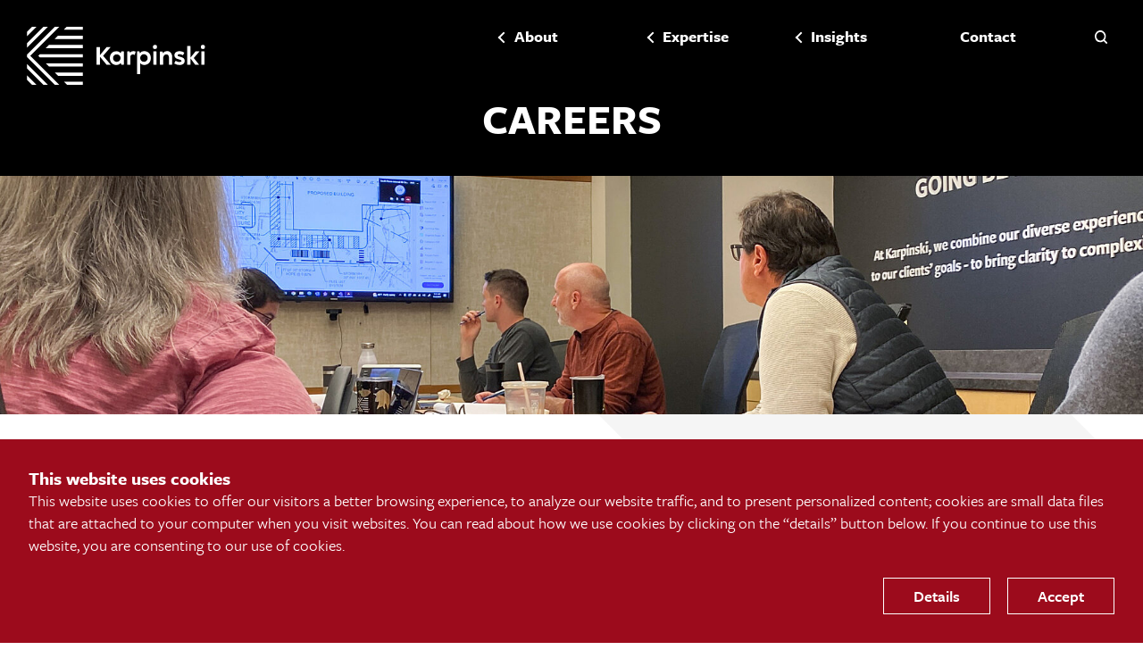

--- FILE ---
content_type: text/html; charset=UTF-8
request_url: https://karpinskieng.com/about/careers
body_size: 10318
content:
<!DOCTYPE html>
<html lang="en" prefix="og: http://ogp.me/ns# fb: http://ogp.me/ns/fb#">

    <head>
        <link rel="dns-prefetch" href="https://karpinskieng.com/">
        <link rel="preconnect" href="https://karpinskieng.com/" crossorigin>

                        
        <meta charset="utf-8">
<meta name="viewport" content="width=device-width,minimum-scale=1">
<meta http-equiv="X-UA-Compatible" content="IE=edge"><link rel="apple-touch-icon" sizes="57x57" href="https://karpinskieng.com/images/site/apple-touch-icon-57x57.png">
<link rel="apple-touch-icon" sizes="60x60" href="https://karpinskieng.com/images/site/apple-touch-icon-60x60.png">
<link rel="apple-touch-icon" sizes="72x72" href="https://karpinskieng.com/images/site/apple-touch-icon-72x72.png">
<link rel="apple-touch-icon" sizes="76x76" href="https://karpinskieng.com/images/site/apple-touch-icon-76x76.png">
<link rel="apple-touch-icon" sizes="114x114" href="https://karpinskieng.com/images/site/apple-touch-icon-114x114.png">
<link rel="apple-touch-icon" sizes="120x120" href="https://karpinskieng.com/images/site/apple-touch-icon-120x120.png">
<link rel="apple-touch-icon" sizes="144x144" href="https://karpinskieng.com/images/site/apple-touch-icon-144x144.png">
<link rel="apple-touch-icon" sizes="152x152" href="https://karpinskieng.com/images/site/apple-touch-icon-152x152.png">
<link rel="apple-touch-icon" sizes="180x180" href="https://karpinskieng.com/images/site/apple-touch-icon-180x180.png">
<meta name="apple-mobile-web-app-capable" content="yes">
<meta name="apple-mobile-web-app-status-bar-style" content="black-translucent">
<meta name="apple-mobile-web-app-title" content="devmode">
<link rel="icon" type="image/png" sizes="228x228" href="https://karpinskieng.com/images/site/coast-228x228.png">
<meta name="msapplication-TileColor" content="#FFFFFF">
<meta name="msapplication-TileImage" content="/images/site/mstile-144x144.png">
<meta name="msapplication-config" content="/images/site/browserconfig.xml">
<link rel="yandex-tableau-widget" href="https://karpinskieng.com/images/site/yandex-browser-manifest.json">
<link rel="icon" type="image/png" sizes="32x32" href="https://karpinskieng.com/images/site/favicon-32x32.png">
<link rel="icon" type="image/png" sizes="16x16" href="https://karpinskieng.com/images/site/favicon-16x16.png">
<link rel="shortcut icon" href="https://karpinskieng.com/images/site/favicon.ico">
<link rel="manifest" href="https://karpinskieng.com/webappmanifest.json">
<meta name="theme-color" content="#58595b">


<link rel="stylesheet" href="https://unpkg.com/swiper/swiper-bundle.css">
<link rel="stylesheet" href="https://unpkg.com/swiper/swiper-bundle.min.css">

<script src="https://unpkg.com/swiper/swiper-bundle.js"></script>
<script src="https://unpkg.com/swiper/swiper-bundle.min.js"></script>

        <script>
            function handleFirstTab(e){9===e.keyCode&&(document.documentElement.classList.add("user-is-tabbing"),window.removeEventListener("keydown",handleFirstTab),window.addEventListener("mousedown",handleMouseDownOnce))}function handleMouseDownOnce(){document.documentElement.classList.remove("user-is-tabbing"),window.removeEventListener("mousedown",handleMouseDownOnce),window.addEventListener("keydown",handleFirstTab)}window.addEventListener("keydown",handleFirstTab);
        </script>

                <link rel="stylesheet" href="https://use.typekit.net/cpm6cej.css">

        <link rel="stylesheet" href="https://unpkg.com/swiper/css/swiper.min.css">
        <link rel="stylesheet" href="https://karpinskieng.com/css/style.build.min.css?v=86">

                <script>
            var testImg = document.createElement("img");
            if (!("srcset" in testImg) || !("sizes" in testImg)) {
                document.createElement("picture");
                var s = document.createElement("script");
                s.setAttribute("src", "https://karpinskieng.com/js/picturefill.min.js?v=86");
                if ("async" in s)
                    s.setAttribute("async", true);
                document.head.appendChild(s);
            }
        </script>

                
    <title>Careers | Karpinski Engineering</title><meta name="keywords" content="MEP Giant">
<meta name="description" content="Discover current career opportunities at Karpinski Engineering.">
<meta name="referrer" content="no-referrer-when-downgrade">
<meta name="robots" content="all">
<meta content="143029269192097" property="fb:profile_id">
<meta content="en_US" property="og:locale">
<meta content="Karpinski Engineering" property="og:site_name">
<meta content="website" property="og:type">
<meta content="https://karpinskieng.com/about/careers" property="og:url">
<meta content="Careers" property="og:title">
<meta content="Discover current career opportunities at Karpinski Engineering." property="og:description">
<meta content="https://karpinskieng.com/uploads/body/_1200x630_crop_center-center_82_none/logo-karpinski-social.png?mtime=1677782088" property="og:image">
<meta content="1200" property="og:image:width">
<meta content="630" property="og:image:height">
<meta content="At Karpinski, we combine our diverse experience with unwavering dedication to our clients’ goals—to bring clarity to complexity and beauty to functionality." property="og:image:alt">
<meta content="https://www.linkedin.com/company/karpinski-engineering/" property="og:see_also">
<meta content="https://www.facebook.com/karpinskiengineering/" property="og:see_also">
<meta content="https://twitter.com/KarpinskiEng" property="og:see_also">
<meta name="twitter:card" content="summary_large_image">
<meta name="twitter:site" content="@KarpinskiEng">
<meta name="twitter:creator" content="@KarpinskiEng">
<meta name="twitter:title" content="Careers">
<meta name="twitter:description" content="Discover current career opportunities at Karpinski Engineering.">
<meta name="twitter:image" content="https://karpinskieng.com/uploads/body/_800x418_crop_center-center_82_none/logo-karpinski-social.png?mtime=1677782088">
<meta name="twitter:image:width" content="800">
<meta name="twitter:image:height" content="418">
<meta name="twitter:image:alt" content="At Karpinski, we combine our diverse experience with unwavering dedication to our clients’ goals—to bring clarity to complexity and beauty to functionality.">
<link href="https://karpinskieng.com/about/careers" rel="canonical">
<link href="https://karpinskieng.com/" rel="home">
<link type="text/plain" href="https://karpinskieng.com/humans.txt" rel="author"></head>

    <body class="js-body">
        <a href="#site-content" class="sr-only sr-only-focusable">Skip to Content</a>

        <div class="background--black full-screen off-screen js-search-form site-search-form">
            <form action="/search" class="search-form mx-auto">
    <label class="search-form__label">
        <span class="h1 text-color--white">Search</span>

        <div class="search-form__input__container">
            <input name="q" type="text" class="search-form__input js-search-input" value="" placeholder="keywords" pattern=".{3,}" title="3 characters minimum" required />

            <button class="search-form__submit" type="submit" role="button">
                <svg viewBox="0 0 17.08 17.08" xmlns="http://www.w3.org/2000/svg"><title>Search</title><path fill="currentColor" d="M17.08 16a1.05 1.05 0 0 0-.31-.74L15.46 14l-1.87-1.9a5.11 5.11 0 0 0 .41-.62 8.08 8.08 0 0 0 .57-1.14 6.12 6.12 0 0 0 .32-1A7.36 7.36 0 0 0 15.08 7a8.19 8.19 0 0 0-.21-1.3 9 9 0 0 0-.44-1.23 7.55 7.55 0 0 0-3-3.36 8.82 8.82 0 0 0-1.27-.65A6.64 6.64 0 0 0 9 .14 8.8 8.8 0 0 0 7.55 0a10.38 10.38 0 0 0-1.24.1 7.36 7.36 0 0 0-.93.21 7.57 7.57 0 0 0-4.65 4A7.38 7.38 0 0 0 .1 6.36 10.36 10.36 0 0 0 0 7.6a8.54 8.54 0 0 0 .12 1.23 7.52 7.52 0 0 0 7.53 6.27 7.16 7.16 0 0 0 2.63-.51 8.18 8.18 0 0 0 1.26-.59c.19-.12.38-.25.56-.39l.63.63 2.08 2.09.48.48a1.13 1.13 0 0 0 .74.31 1.06 1.06 0 0 0 1-1.06zm-7.42-3.41a6.65 6.65 0 0 1-1.39.41 6.93 6.93 0 0 1-1.44 0 5.48 5.48 0 0 1-4.31-3.3 6.82 6.82 0 0 1-.38-1.39 7 7 0 0 1 0-1.45 5.5 5.5 0 0 1 1.1-2.62 5.62 5.62 0 0 1 2.2-1.69 6.82 6.82 0 0 1 1.39-.38h.72a5.39 5.39 0 0 1 2.1.42 5.49 5.49 0 0 1 2.21 1.69A5.4 5.4 0 0 1 13 6.84a5.78 5.78 0 0 1 0 1.44 6.71 6.71 0 0 1-.37 1.38 6.72 6.72 0 0 1-.73 1.24 6.14 6.14 0 0 1-.42.47 5.07 5.07 0 0 1-1.74 1.18z"/></svg>
            </button>

            <button type="button" class="button-close button-close--green js-search-button" role="button" aria-label="Close Search"></button>
        </div>
    </label>
</form>
        </div>

        <svg class="svg-defs sr-only">
    <defs>
        <clipPath id="clip-slant--left">
            <polygon points="0 900, 1600 900, 1600 0, 900 0" />
        </clipPath>

        <clipPath id="clip-slant--right">
            <polygon points="0 0, 0 900, 1600 900, 700 0" />
        </clipPath>

        <clipPath id="clipped--top-left">
            <polygon points="0 250, 0 700, 700 700, 700 0, 250 0" />
        </clipPath>
    </defs>
</svg>
                

<header class="site-header background--black foreground--white short-header" style="" role="banner">

    <div class="site-header__container">
        <div class="site-header__controls  js-site-controls">
            <div class="container-fluid">
                <div class="row">
                    <div class="col site-header__left">
                        <a href="/" class="site-logo">
                            <svg id="logo-horizontal" class="logo-horizontal" xmlns="http://www.w3.org/2000/svg" viewBox="0 0 281.1 91.59"><title>Karpinski Engineering</title><g id="name"><path d="M277.52 28.57a3 3 0 0 1 3.24 3.24 3.06 3.06 0 0 1-3.24 3.29 3.12 3.12 0 0 1-3.29-3.29 3.09 3.09 0 0 1 3.29-3.24zm2.53 30.76a.42.42 0 0 1-.44.44h-4.18a.41.41 0 0 1-.44-.44v-20a.4.4 0 0 1 .48-.44h4.14c.26 0 .44.13.44.4zm-131.51-20c.09-.27.23-.45.49-.45h3.38a.42.42 0 0 1 .44.45v20a.44.44 0 0 1-.44.44H149c-.27 0-.4-.18-.49-.44l-.63-2.33a7.78 7.78 0 0 1-6.67 3.29c-6.27.05-10.49-4.44-10.49-10.89s4.22-10.84 10.49-10.84a7.81 7.81 0 0 1 6.67 3.2zm-7 15.91a5.85 5.85 0 1 0 0-11.69 5.47 5.47 0 0 0-5.78 5.82 5.56 5.56 0 0 0 5.76 5.87zm25.23-11.65a4.12 4.12 0 0 0-3.6 2.54v13.2a.4.4 0 0 1-.45.44h-4.18a.42.42 0 0 1-.44-.44v-20a.41.41 0 0 1 .44-.44h2.89a.54.54 0 0 1 .58.44l.45 1.38a7.45 7.45 0 0 1 5.29-2.27A12.2 12.2 0 0 1 171 39a.44.44 0 0 1 .31.58L170.19 44a.38.38 0 0 1-.4.31h-.22a7.62 7.62 0 0 0-2.8-.72zm6.74 30.74v-35a.43.43 0 0 1 .44-.49h2.93a.62.62 0 0 1 .58.45l.67 2.44a7.73 7.73 0 0 1 6.71-3.33c6.31 0 10.54 4.44 10.54 10.93s-4.23 10.89-10.54 10.89a7.62 7.62 0 0 1-6.27-2.84v16.95a.42.42 0 0 1-.44.45H174a.42.42 0 0 1-.49-.45zm11-19.14a5.5 5.5 0 0 0 5.82-5.82 5.87 5.87 0 1 0-11.73 0 5.58 5.58 0 0 0 5.93 5.82zm17.4-26.62a3 3 0 0 1 3.25 3.24 3.07 3.07 0 0 1-3.25 3.29 3.12 3.12 0 0 1-3.29-3.29 3.09 3.09 0 0 1 3.29-3.24zm2.53 30.76a.41.41 0 0 1-.44.44h-4.18a.41.41 0 0 1-.44-.44v-20a.4.4 0 0 1 .49-.44H204c.27 0 .44.13.44.4zm5.29-19.96a.42.42 0 0 1 .45-.44h3.29a.49.49 0 0 1 .53.44l.49 2.4a7.35 7.35 0 0 1 6.58-3.38c4.71 0 8 3.43 8 9.34v11.6a.41.41 0 0 1-.44.44h-4.23a.41.41 0 0 1-.44-.44V48.66c0-3.51-1.74-5.16-4.18-5.16-3.42 0-4.85 3.16-5 6.14v9.69a.44.44 0 0 1-.44.44h-4.18a.42.42 0 0 1-.45-.44zm22.77 17.91l1.69-3.28a.47.47 0 0 1 .36-.22.58.58 0 0 1 .27.09 12.14 12.14 0 0 0 5.11 1.69c1 0 3.87-.09 3.87-1.65 0-1.33-1.92-1.82-4.81-2.67-4.22-1.15-6.31-3-6.4-6.22-.17-4.18 3.65-6.58 8.36-6.53a12.43 12.43 0 0 1 6.93 2.18.54.54 0 0 1 .14.66l-1.69 3.2a.39.39 0 0 1-.36.22.59.59 0 0 1-.26 0 10.12 10.12 0 0 0-4.23-1.47 4.71 4.71 0 0 0-.75 0c-1.87 0-3.11.75-3.11 1.64 0 1.2 1.33 1.74 4 2.36 4.62 1.11 7.11 2.67 7.24 6.36.09 4.13-3.24 6.71-8.18 6.66a14.69 14.69 0 0 1-8-2.26.45.45 0 0 1-.18-.76z"/><path d="M115.11 44.74L125.59 32H132l-11.9 13.64 12.08 14.13h-6.62l-10.45-12.72v12.71h-5.42V32h5.42v12.74zM266 38.75l-7.94 9.77h-.09v-18.3h-5.2v29.67h5.2v-9.86h.09l7.33 9.86h6.22l-8.47-10.74 9.09-10.4H266z"/></g><g id="mark"><path d="M58.01 4.71h29.88V0H62.62l-4.61 4.71zm-14.2 14.52h44.08v-5.05H48.75l-4.94 5.05zM29.6 33.76h58.29V28.7H34.55l-4.95 5.06zm-11.73 12l2.5 2.53h67.52v-5.06H20.34l-2.47 2.53zm16.84 17.05h53.18v-5.05H29.72l4.99 5.05zm14.34 14.53h38.84v-5.06H44.06l4.99 5.06zm14.07 14.25h24.77v-4.78H58.4l4.72 4.78z"/><path d="M7.85 0L0 7.85v7.06L14.91 0H7.85zM25.8 0L0 25.8v7.07L32.87 0H25.8zm25.06 91.55L5.06 45.76 50.82 0h-7.07L0 43.75v4.02l43.79 43.78h7.07zm-35.91 0L0 76.6v7.07l7.88 7.88h7.07zm17.95 0L0 58.65v7.07l25.84 25.83h7.06z"/></g></svg>
                        </a>
                    </div>

                    <div class="col col-lg-8 col-xl-7 site-header__right">
                        <button class="icon-menu js-menu-button" aria-label="Open Main Navigation">
                            <span class="icon-menu__bar"></span>
                            <span class="icon-menu__bar"></span>
                            <span class="icon-menu__bar"></span>
                        </button>

                        <nav id="menu" class="site-navigation js-site-navigation" role="navigation" aria-label="Main Navigation">
    <ul class="site-navigation__menu">
        <li class="site-navigation__menu__item has-submenu js-has-submenu">
            <a class="site-navigation__link" href="/about">About</a>

            <button id="about-submenu-button" class="js-submenu-button button-submenu" aria-haspopup="true" aria-expanded="false">
                <span class="sr-only sr-only-focusable">Open submenu</span>
            </button>

            <ul class="site-navigation__submenu" aria-hidden="true">
                <li class="site-navigation__submenu__item">
                    <a class="site-navigation__link" href="/about/how-we-work">How we work</a>
                </li>
                <li class="site-navigation__submenu__item">
                    <a class="site-navigation__link" href="/about/leadership">Leadership</a>
                </li>
                <li class="site-navigation__submenu__item">
                    <a class="site-navigation__link" href="/about/life-at-ke">Life at KE</a>
                </li>
                <li class="site-navigation__submenu__item">
                    <a class="site-navigation__link" href="/about/careers">Careers</a>
                </li>
                <li class="site-navigation__submenu__item">
                    <a class="site-navigation__link" href="/about/news-and-awards">News &amp; Awards</a>
                </li>
            </ul>
        </li>
        <li class="site-navigation__menu__item has-submenu js-has-submenu">
            <a class="site-navigation__link" href="/expertise">Expertise</a>

            <button id="expertise-submenu-button" class="js-submenu-button button-submenu" aria-haspopup="true" aria-expanded="false">
                <span class="sr-only sr-only-focusable">Open submenu</span>
            </button>

            <ul class="site-navigation__submenu" aria-hidden="true">
                <li class="site-navigation__submenu__item">
                    <a class="site-navigation__link" href="/expertise/markets">Markets</a>
                </li>
                <li class="site-navigation__submenu__item">
                    <a class="site-navigation__link" href="/expertise/services">Services</a>
                </li>
            </ul>
        </li>
		<li class="site-navigation__menu__item has-submenu js-has-submenu">
            <a class="site-navigation__link" href="/insights">Insights</a>
         <button id="expertise-submenu-button" class="js-submenu-button button-submenu" aria-haspopup="true" aria-expanded="false">
                <span class="sr-only sr-only-focusable">Open submenu</span>
            </button>

            <ul class="site-navigation__submenu" aria-hidden="true">
                <li class="site-navigation__submenu__item">
                    <a class="site-navigation__link" href="/about/continuing-education-offerings">Continuing Education</a>
                </li>
            </ul>
        </li>
		<li class="site-navigation__menu__item">
            <a class="site-navigation__link" href="/contact">Contact</a>
        </li>
    </ul>
</nav>

                        <button class="icon-search site-header__search-button js-search-button" type="button" role="button" aria-label="Go to Site Search">
                            <svg viewBox="0 0 17.08 17.08" xmlns="http://www.w3.org/2000/svg"><title>Search</title><path fill="currentColor" d="M17.08 16a1.05 1.05 0 0 0-.31-.74L15.46 14l-1.87-1.9a5.11 5.11 0 0 0 .41-.62 8.08 8.08 0 0 0 .57-1.14 6.12 6.12 0 0 0 .32-1A7.36 7.36 0 0 0 15.08 7a8.19 8.19 0 0 0-.21-1.3 9 9 0 0 0-.44-1.23 7.55 7.55 0 0 0-3-3.36 8.82 8.82 0 0 0-1.27-.65A6.64 6.64 0 0 0 9 .14 8.8 8.8 0 0 0 7.55 0a10.38 10.38 0 0 0-1.24.1 7.36 7.36 0 0 0-.93.21 7.57 7.57 0 0 0-4.65 4A7.38 7.38 0 0 0 .1 6.36 10.36 10.36 0 0 0 0 7.6a8.54 8.54 0 0 0 .12 1.23 7.52 7.52 0 0 0 7.53 6.27 7.16 7.16 0 0 0 2.63-.51 8.18 8.18 0 0 0 1.26-.59c.19-.12.38-.25.56-.39l.63.63 2.08 2.09.48.48a1.13 1.13 0 0 0 .74.31 1.06 1.06 0 0 0 1-1.06zm-7.42-3.41a6.65 6.65 0 0 1-1.39.41 6.93 6.93 0 0 1-1.44 0 5.48 5.48 0 0 1-4.31-3.3 6.82 6.82 0 0 1-.38-1.39 7 7 0 0 1 0-1.45 5.5 5.5 0 0 1 1.1-2.62 5.62 5.62 0 0 1 2.2-1.69 6.82 6.82 0 0 1 1.39-.38h.72a5.39 5.39 0 0 1 2.1.42 5.49 5.49 0 0 1 2.21 1.69A5.4 5.4 0 0 1 13 6.84a5.78 5.78 0 0 1 0 1.44 6.71 6.71 0 0 1-.37 1.38 6.72 6.72 0 0 1-.73 1.24 6.14 6.14 0 0 1-.42.47 5.07 5.07 0 0 1-1.74 1.18z"/></svg>
                        </button>
                    </div>
                </div>
            </div>
        </div>

                    <div class="container-fluid page-title">
                <div class="row">
                    <div class="col text-center">
                                                                                                                
                            <h1 class="text-uppercase">Careers</h1>
                                            </div>
                </div>
            </div>
            </div>
<!-- Google tag (gtag.js) -->
<script async src="https://www.googletagmanager.com/gtag/js?id=G-BX58XPBXNF"></script>
<script>
  window.dataLayer = window.dataLayer || [];
  function gtag(){dataLayer.push(arguments);}
  gtag('js', new Date());

  gtag('config', 'G-BX58XPBXNF');
</script>
</header>

        <div id="page-container" class="page-container background--angle js-page-container">

            <div id="content-container" class="content-container">
                <main role="main" tabindex="-1" id="site-content">
                    
            <img src="https://karpinskieng.com/uploads/banners/_1800x375_crop_center-center_82_line/KE-Careers-Banner-2.jpg"
        srcset="https://karpinskieng.com/uploads/banners/_1800x375_crop_center-center_82_line/KE-Careers-Banner-2.jpg 1800w, https://karpinskieng.com/uploads/banners/_960x200_crop_center-center_82_line/KE-Careers-Banner-2.jpg 960w, https://karpinskieng.com/uploads/banners/_600x125_crop_center-center_60_line/KE-Careers-Banner-2.jpg 600w, https://karpinskieng.com/uploads/banners/_1200x250_crop_center-center_45_line/KE-Careers-Banner-2.jpg 1200w"
        sizes="100vw" />

    <section class="container-margins">
        <div class="intro-block container-fluid internal-width">
    <div class="row">
                    <div class="col-12 col-md-6">
                <h3 class="text-uppercase">Where passion meets profession</h3>
            </div>

            <div class="col-12 col-md-6">
                <p class="h5 semibold">We’re looking for a few good engineers (and other talented professionals). If you look a challenge in the eyes and don’t back down, but also understand that the whole is stronger than its parts, we want to hear from you.</p>
            </div>
            </div>
</div>
    </section>
    <section class="container-padding background--tan">
        <div class="text-block">
    <div class="container-fluid internal-width">
        <div class="row">
            <div class="col col-md-8 offset-md-2 text-center">
                <h1 class="text-uppercase">OUR VALUES</h1>
                                    <p class="h5 semibold"><p>Karpinski Engineering’s core values guide our daily choices and actions. <br>They reflect who we are and who we strive to be.</p></p>
                            </div>
        </div>
        <div class="row">
            <div class="col-12 col-md-6">
                                    <h3><strong>Service</strong></h3>
<ul><li>We’re there for each other, and we work together to get the job done.</li><li>We look out for our clients’ best interests.</li><li>We contribute to projects that make a difference in our communities.</li></ul>
<h3><strong>Passion</strong></h3>
<ul><li>We believe that when people love what they do, their passion fuels growth and inspires creativity.</li></ul>
                            </div>

            <div class="col-12 col-md-6">
                                    <h3><strong>Integrity</strong></h3>
<ul><li>We succeed when we keep our commitments, communicate with honesty, and treat people with respect.</li><li>We do the right thing.</li></ul>
<h3>Excellence<br></h3>
<ul><li>We are driven to do great work. We are continually learning and honing our craft. We share our knowledge to help one another grow.</li></ul>
                            </div>
        </div>
    </div>
</div>
    </section>
    <section class="container-padding background--tan">
        <div class="text-block">
    <div class="container-fluid internal-width">
        <div class="row">
            <div class="col col-md-8 offset-md-2 text-center">
                <h1 class="text-uppercase"></h1>
                            </div>
        </div>
        <div class="row">
            <div class="col-12 col-md-6">
                                    <h3>Hear what our values mean to our staff.<br></h3>
                            </div>

            <div class="col-12 col-md-6">
                                    <figure><iframe width="560" height="315" src="https://www.youtube.com/embed/CrVSRpzeF3c?si=-3vnhqPqNP4QpuDH" title="YouTube video player" frameborder="0"></iframe></figure>
                            </div>
        </div>
    </div>
</div>
    </section>
    <section class="container-padding background--teal">
        <div class="bulleted-block">
    <div class="container-fluid internal-width">
        <div class="row">
            <div class="col col-lg-10 offset-lg-1">
                <h1 class="text-uppercase text-center">BENEFITS</h1>

                <ul class="bulleted-block__list">
                                            <li class="h4 bulleted-block__item">Health Insurance</li>
                                            <li class="h4 bulleted-block__item">Profit Sharing Plan</li>
                                            <li class="h4 bulleted-block__item">Dental &amp; Vision Insurance</li>
                                            <li class="h4 bulleted-block__item">Bonus Programs</li>
                                            <li class="h4 bulleted-block__item">401k with Employer Match</li>
                                            <li class="h4 bulleted-block__item">Paid Time Off</li>
                                            <li class="h4 bulleted-block__item">Flexible Schedules</li>
                                            <li class="h4 bulleted-block__item">Free Parking</li>
                                            <li class="h4 bulleted-block__item">Hybrid (In-Person/Remote) Work Arrangements</li>
                                    </ul>
            </div>
        </div>
    </div>
</div>
    </section>
    <section class="container-margins">
        <div class="container-fluid">
    <div class="row">
        <div class="col-12">
            <h2 class="mb-5 text-center">JOIN OUR TEAM</h2>

            <div class="overflow-hidden">
                <div class="slanted-block slanted-block--link-list slanted-block--2">

                                            <div class="slanted-block__container">
                            <div class="slanted-block__parallelogram">
                                <a href="https://karpinskieng.com/about/careers/students-and-recent-grads" class="slanted-block__link" style="background-image:url(https://karpinskieng.com/uploads/body/CBUS_Workstation-Mehalic.JPEG); background-position: center center;">
                                    <div class="slanted-block__overlay">
                                        <div class="slanted-block__content">
                                            <h3>Students &amp; Recent Grads</h3>
                                            <p class="semibold"></p>
                                            <button class="button button--red">Learn More</button>
                                        </div>
                                    </div>
                                </a>
                            </div>
                        </div>
                                            <div class="slanted-block__container">
                            <div class="slanted-block__parallelogram">
                                <a href="https://karpinskieng.com/about/careers/experienced-professionals" class="slanted-block__link" style="background-image:url(https://karpinskieng.com/uploads/body/HowWeWorkTeamMeeting3_test5.jpg); background-position: center center;">
                                    <div class="slanted-block__overlay">
                                        <div class="slanted-block__content">
                                            <h3>Experienced Professionals</h3>
                                            <p class="semibold"></p>
                                            <button class="button button--red">Learn More</button>
                                        </div>
                                    </div>
                                </a>
                            </div>
                        </div>
                    
                </div>
            </div>
        </div>
    </div>
</div>
    </section>

    <section class="container-fluid container-margins">
        <div class="row">
            <div class="col-12 offset-sm-1 col-sm-10 offset-md-2 col-md-8">
                <h2 class="text-center mb-4">Opportunities</h2>

                <div class="page-listing">
                                                                            <article class="page-listing__item">
                            <a href="https://karpinskieng.com/about/careers/experienced-professionals/future-ke-team-member-2" class="page-listing__link">
                                <div class="page-listing__text">
                                    <h2 class="h4 text-color--red mb-0">Future KE Team Member</h2>

                                    <p class="text-color--black mb-0">
                                        <strong>Cleveland  |  Columbus  |  Pittsburgh  |  Akron-Canton | Sep 03, 2025</strong><br />
                                        If you don't see an open position that matches your qualifications, tell us what they are – we might not know that we need you until you do. We welcome applications from experienced technical professionals whose background aligns with our&hellip;
                                    </p>
                                </div>
                            </a>
                        </article>
                                                    </div>
            </div>
        </div>
    </section>

    
                
                    
    
    <section class="container-padding background--tan--opaque text-center position-relative">
        <div class="container-fluid">
            <div class="row">
                <div class="col col-md-8 offset-md-2 position-reset">
                    <h2>What’s it like to be part of the KE team?</h2>

                    
                    <div class="mt-4">
                                                    <a href="https://karpinskieng.com/about/life-at-ke" class="button button--red">Learn more</a>
                        
                                            </div>
                </div>
            </div>
        </div>
    </section>



                </main>
            </div>

            
<footer class="site-footer background--black">
    <div class="container-fluid">
        <div class="row site-footer__container">
            <div class="col-lg-4 site-footer__container--left">
                <svg class="site-logo site-logo--footer">
                    <use xlink:href="/images/svg-master-ref.svg#logo-vertical" />
                </svg>
            </div>

            <div class="col-lg-4 site-footer__container--center text-center">
                <p class="copyright">
                    &copy; 2026 Karpinski Engineering Inc.
                </p>
            </div>

            <div class="col-lg-4 site-footer__container--right">
                <ul class="footer-navigation list-unstyled">
                    <li class="footer-navigation__item"><a href="/about/careers">Careers</a></li>
                    <li class="footer-navigation__item"><a href="/contact">Contact</a></li>
                    <li class="footer-navigation__item"><a href="/privacy-policy">Privacy Policy</a></li>
                </ul>

                    <ul class="social-media-list  social-media-list--right">
        
                                                                        
            <li class="social-media-list__item social-media-list__item--large">
                <a href="https://www.linkedin.com/company/karpinski-engineering/"
                    class="social-media-list__link"
                    target="_blank">
                    <svg class="social-media-list__svg social-media-list__svg--linkedin social-media-list__svg--white">
                        <img style="margin-top:-80px;" src="https://karpinskieng.com/images/site/svgs/icon-linkedin.svg" />
                    </svg>
                </a>
            </li>
        
                                                                        
            <li class="social-media-list__item social-media-list__item--large">
                <a href="https://www.facebook.com/karpinskiengineering/"
                    class="social-media-list__link"
                    target="_blank">
                    <svg class="social-media-list__svg social-media-list__svg--facebook social-media-list__svg--white">
                        <img style="margin-top:-80px;" src="https://karpinskieng.com/images/site/svgs/icon-facebook.svg" />
                    </svg>
                </a>
            </li>
        
                                                                        
            <li class="social-media-list__item social-media-list__item--large">
                <a href="https://twitter.com/KarpinskiEng"
                    class="social-media-list__link"
                    target="_blank">
                    <svg class="social-media-list__svg social-media-list__svg--twitter social-media-list__svg--white">
                        <img style="margin-top:-80px;" src="https://karpinskieng.com/images/site/svgs/icon-twitter.svg" />
                    </svg>
                </a>
            </li>
        
                                                                        
            <li class="social-media-list__item social-media-list__item--large">
                <a href="https://www.instagram.com/karpinskiengineering/"
                    class="social-media-list__link"
                    target="_blank">
                    <svg class="social-media-list__svg social-media-list__svg--instagram social-media-list__svg--white">
                        <img style="margin-top:-80px;" src="https://karpinskieng.com/images/site/svgs/icon-instagram.svg" />
                    </svg>
                </a>
            </li>
            </ul>

            </div>
        </div>
    </div>
</footer>
            <!--[if lt IE 9]>
    <script src="https://oss.maxcdn.com/libs/html5shiv/3.7.0/html5shiv.js"></script>
    <script src="https://oss.maxcdn.com/libs/respond.js/1.4.2/respond.min.js"></script>
<![endif]-->

<script src="https://cdnjs.cloudflare.com/ajax/libs/svg4everybody/2.1.9/svg4everybody.min.js"></script>
<script>svg4everybody();</script>

<script src="/js/modules/navigation.min.js"></script>
<script src="/js/modules/search.min.js"></script>
<script src="/js/modules/parallax.min.js"></script>
<script src="/js/modules/floating-contact.min.js"></script>
<script src="/js/modules/ajax-form.min.js"></script>
<script src="/js/main.min.js"></script>

        </div>

                    <script src="/js/modules/ajax-filter.min.js"></script>

    <script>
        (function() {
            ajaxFilter.init();
        })();
    </script>

                                <script type="text/javascript" src="//script.crazyegg.com/pages/scripts/0072/5933.js" async="async"></script>
            <script type="text/javascript">
                var _gaq = _gaq || [];
                _gaq.push(['_setAccount', 'UA-47123922-1']);
                _gaq.push(['_trackPageview']);

                (function () {
                    var ga = document.createElement('script'); ga.type = 'text/javascript'; ga.async = true;
                    ga.src = ('https:' == document.location.protocol ? 'https://ssl' : 'http://www') + '.google-analytics.com/ga.js';
                    var s = document.getElementsByTagName('script')[0]; s.parentNode.insertBefore(ga, s);
                })();
            </script>
        
        <div id="elc-cookie-consent" class="elc-small">
    <form id="elc-cookie-consent-form" action="" data-url="https://karpinskieng.com/index.php/actions" method="post" accept-charset="UTF-8">

        <input type="hidden" name="action" value="cookie-consent/consent/update">
        <input type="hidden" name="site_id" value="1">

        
        <input type="hidden" name="CRAFT_CSRF_TOKEN" value="yAfJrdLB8s4TZAQT6SKEBqcwUI4ixuTHmABbYVvzv2vg7g9YQZxErI9QvZmRj7u9WClsZp9W8k_3dT_UW63cqtxxbwoolfs-kqJGEi3ELuc=">

        <h3>This website uses cookies</h3>

        <p>This website uses cookies to offer our visitors a better browsing experience, to analyze our website traffic, and to present personalized content; cookies are small data files that are attached to your computer when you visit websites. You can read about how we use cookies by clicking on the “details” button below. If you continue to use this website, you are consenting to our use of cookies.</p>

        <div id="elc-cookie-consent-settings" class="elc-hide-when-small">
                                                                <div class="elc-cookie-group">
                        <div class="elc-row elc-cookie-headline">
                            <input type="checkbox" class="elc-cookie-checkbox" id="group-default-necessary" name="group-default-necessary" disabled="disabled" checked>
                            <label class="elc-cookie-name" for="group-default-necessary">Necessary <small>(Required)</small></h4>
                        </div>
                        <div class="elc-row elc-cookie-description">
                            Cookies that the site cannot function properly without. This includes cookies for access to secure areas and CSRF security. Please note that Craft’s default cookies do not collect any personal or sensitive information. Craft&#039;s default cookies do not collect IP addresses. The information they store is not sent to Pixel &amp; Tonic or any 3rd parties.
                        </div>
                                                    <div class="elc-cookie">
                                <div class="elc-cookie-field">
                                    <strong>Name</strong>: CraftSessionId
                                </div>
                                <div class="elc-cookie-field">
                                    <strong>Description</strong>: Craft relies on PHP sessions to maintain sessions across web requests. That is done via the PHP session cookie. Craft names that cookie “CraftSessionId” by default, but it can be renamed via the phpSessionId config setting. This cookie will expire as soon as the session expires.
                                </div>
                                <div class="elc-cookie-field">
                                    <strong>Provider</strong>: this site
                                </div>
                                <div class="elc-cookie-field">
                                    <strong>Expiry</strong>: Session
                                </div>
                            </div>
                                                    <div class="elc-cookie">
                                <div class="elc-cookie-field">
                                    <strong>Name</strong>: CRAFT_CSRF_TOKEN
                                </div>
                                <div class="elc-cookie-field">
                                    <strong>Description</strong>: Protects us and you as a user against Cross-Site Request Forgery attacks.
                                </div>
                                <div class="elc-cookie-field">
                                    <strong>Provider</strong>: this site
                                </div>
                                <div class="elc-cookie-field">
                                    <strong>Expiry</strong>: Session
                                </div>
                            </div>
                                            </div>
                                                                                                                            </div>

        <div class="button-container">
            <a href="#" id="elc-detail-link" class="elc-text-link">Details</a>
            <a href="#" id="elc-hide-detail-link" class="elc-text-link">Hide Details</a>

            <input id="elc-accept-link" class="elc-button-link btn" type="submit" value="Accept">
            <input id="elc-save-link" class="elc-button-link btn" type="submit" value="Save">
        </div>

    </form>
</div>

    <script type="application/ld+json">{"@context":"http://schema.org","@graph":[{"@type":"WebPage","author":{"@id":"https://karpinskieng.com/#identity"},"copyrightHolder":{"@id":"https://karpinskieng.com/#identity"},"copyrightYear":"2019","creator":{"@id":"https://karpinskieng.com/#creator"},"dateModified":"2025-12-10T13:25:47-05:00","datePublished":"2019-11-20T11:02:00-05:00","description":"Discover current career opportunities at Karpinski Engineering.","headline":"Careers","image":{"@type":"ImageObject","url":"https://karpinskieng.com/uploads/body/_1200x630_crop_center-center_82_none/logo-karpinski-social.png?mtime=1677782088"},"inLanguage":"en-us","mainEntityOfPage":"https://karpinskieng.com/about/careers","name":"Careers","publisher":{"@id":"https://karpinskieng.com/#creator"},"url":"https://karpinskieng.com/about/careers"},{"@id":"https://karpinskieng.com/#identity","@type":"Corporation","alternateName":"Karpinski","description":"Karpinski Engineering designs environments that inspire. We partner with organizations and design professionals to develop spaces for healing, learning, business, and discovery. From MEP design to technology systems, and from custom lighting to building commissioning, our team helps make your buildings work for you – so you can work for your people.","image":{"@type":"ImageObject","height":"629","url":"http://local.karpinskieng.com/uploads/banners/logo-karpinski-social.png","width":"1201"},"logo":{"@type":"ImageObject","height":"60","url":"https://karpinskieng.com/uploads/body/_600x60_fit_center-center_82_none/logo-karpinski-social.png?mtime=1677782088","width":"115"},"name":"Karpinski Engineering","sameAs":["https://twitter.com/KarpinskiEng","https://www.facebook.com/karpinskiengineering/","https://www.linkedin.com/company/karpinski-engineering/"],"url":"https://karpinskieng.com/"},{"@id":"https://milesherndon.com#creator","@type":"LocalBusiness","address":{"@type":"PostalAddress","addressCountry":"US","addressLocality":"Indianapolis","addressRegion":"IN","postalCode":"46203","streetAddress":"902 Virginia, Suite 102"},"alternateName":"MH","description":"MilesHerndon is a branding and marketing agency located in Fountain Square in the Circle City. Where experience meets passion, MilesHerndon is well versed in marketing communications for fledgling startups, global enterprises and large nonprofits. We provide full-service solutions, fueled by fresh perspective and proven experience. Our clients trust us for brand strategy, brand identity, web development, and integrated advertising and marketing campaigns.","email":"cheers@milesherndon.com","geo":{"@type":"GeoCoordinates","latitude":"39.754690","longitude":"-86.142150"},"name":"MilesHerndon","priceRange":"$","telephone":"317-915-8693","url":"https://milesherndon.com"},{"@type":"BreadcrumbList","description":"Breadcrumbs list","itemListElement":[{"@type":"ListItem","item":"https://karpinskieng.com/","name":"Home","position":1},{"@type":"ListItem","item":"https://karpinskieng.com/about","name":"About Us","position":2},{"@type":"ListItem","item":"https://karpinskieng.com/about/careers","name":"Careers","position":3}],"name":"Breadcrumbs"}]}</script><script src="https://karpinskieng.com/cpresources/d2e48e4a/script.js?v=1695229316"></script></body>
</html>


--- FILE ---
content_type: text/javascript; charset=utf-8
request_url: https://karpinskieng.com/js/modules/ajax-form.min.js
body_size: 375
content:
"use strict";var ajaxForm=function(){function e(){for(var e=0;e<r.length;e++)r[e].addEventListener("freeform-ready",function(e){var r=e.target.freeform;r.setOption("renderSuccess",function(){var e=document.createElement("div");e.classList.add("ff-form-success"),"newsletter"===this.form.dataset.type?e.innerHTML="<h4>You are all signed up.<br />Thank You!</h2>":e.innerHTML="<h2>Thank you!<br />We will be in touch soon.</h2>",this.form.insertBefore(e,this.form.childNodes[0])})})}var r=document.querySelectorAll("form[data-id]");return{init:function(){e()}}}();

--- FILE ---
content_type: image/svg+xml
request_url: https://karpinskieng.com/images/svg-master-ref.svg
body_size: 5437
content:
<svg xmlns="http://www.w3.org/2000/svg"><defs><symbol id="logo" viewBox="0 0 281.1 91.59"><title>Karpinski Engineering Inc.</title><g id="name"><path d="M277.52 28.57a3 3 0 0 1 3.24 3.24 3.06 3.06 0 0 1-3.24 3.29 3.12 3.12 0 0 1-3.29-3.29 3.09 3.09 0 0 1 3.29-3.24zm2.53 30.76a.42.42 0 0 1-.44.44h-4.18a.41.41 0 0 1-.44-.44v-20a.4.4 0 0 1 .48-.44h4.14c.26 0 .44.13.44.4zm-131.51-20c.09-.27.23-.45.49-.45h3.38a.42.42 0 0 1 .44.45v20a.44.44 0 0 1-.44.44H149c-.27 0-.4-.18-.49-.44l-.63-2.33a7.78 7.78 0 0 1-6.67 3.29c-6.27.05-10.49-4.44-10.49-10.89s4.22-10.84 10.49-10.84a7.81 7.81 0 0 1 6.67 3.2zm-7 15.91a5.85 5.85 0 1 0 0-11.69 5.47 5.47 0 0 0-5.78 5.82 5.56 5.56 0 0 0 5.76 5.87zm25.23-11.65a4.12 4.12 0 0 0-3.6 2.54v13.2a.4.4 0 0 1-.45.44h-4.18a.42.42 0 0 1-.44-.44v-20a.41.41 0 0 1 .44-.44h2.89a.54.54 0 0 1 .58.44l.45 1.38a7.45 7.45 0 0 1 5.29-2.27A12.2 12.2 0 0 1 171 39a.44.44 0 0 1 .31.58L170.19 44a.38.38 0 0 1-.4.31h-.22a7.62 7.62 0 0 0-2.8-.72zm6.74 30.74v-35a.43.43 0 0 1 .44-.49h2.93a.62.62 0 0 1 .58.45l.67 2.44a7.73 7.73 0 0 1 6.71-3.33c6.31 0 10.54 4.44 10.54 10.93s-4.23 10.89-10.54 10.89a7.62 7.62 0 0 1-6.27-2.84v16.95a.42.42 0 0 1-.44.45H174a.42.42 0 0 1-.49-.45zm11-19.14a5.5 5.5 0 0 0 5.82-5.82 5.87 5.87 0 1 0-11.73 0 5.58 5.58 0 0 0 5.93 5.82zm17.4-26.62a3 3 0 0 1 3.25 3.24 3.07 3.07 0 0 1-3.25 3.29 3.12 3.12 0 0 1-3.29-3.29 3.09 3.09 0 0 1 3.29-3.24zm2.53 30.76a.41.41 0 0 1-.44.44h-4.18a.41.41 0 0 1-.44-.44v-20a.4.4 0 0 1 .49-.44H204c.27 0 .44.13.44.4zm5.29-19.96a.42.42 0 0 1 .45-.44h3.29a.49.49 0 0 1 .53.44l.49 2.4a7.35 7.35 0 0 1 6.58-3.38c4.71 0 8 3.43 8 9.34v11.6a.41.41 0 0 1-.44.44h-4.23a.41.41 0 0 1-.44-.44V48.66c0-3.51-1.74-5.16-4.18-5.16-3.42 0-4.85 3.16-5 6.14v9.69a.44.44 0 0 1-.44.44h-4.18a.42.42 0 0 1-.45-.44zm22.77 17.91l1.69-3.28a.47.47 0 0 1 .36-.22.58.58 0 0 1 .27.09 12.14 12.14 0 0 0 5.11 1.69c1 0 3.87-.09 3.87-1.65 0-1.33-1.92-1.82-4.81-2.67-4.22-1.15-6.31-3-6.4-6.22-.17-4.18 3.65-6.58 8.36-6.53a12.43 12.43 0 0 1 6.93 2.18.54.54 0 0 1 .14.66l-1.69 3.2a.39.39 0 0 1-.36.22.59.59 0 0 1-.26 0 10.12 10.12 0 0 0-4.23-1.47 4.71 4.71 0 0 0-.75 0c-1.87 0-3.11.75-3.11 1.64 0 1.2 1.33 1.74 4 2.36 4.62 1.11 7.11 2.67 7.24 6.36.09 4.13-3.24 6.71-8.18 6.66a14.69 14.69 0 0 1-8-2.26.45.45 0 0 1-.18-.76z"/><path d="M115.11 44.74L125.59 32H132l-11.9 13.64 12.08 14.13h-6.62l-10.45-12.72v12.71h-5.42V32h5.42v12.74zM266 38.75l-7.94 9.77h-.09v-18.3h-5.2v29.67h5.2v-9.86h.09l7.33 9.86h6.22l-8.47-10.74 9.09-10.4H266z"/></g><g id="mark"><path fill="none" d="M58.4 86.81h29.49v-9.47H49.05l9.35 9.47zM34.55 28.7h53.34v-9.47H43.81l-9.26 9.47zm9.51 43.58h43.83v-9.47H34.71l9.35 9.47zM20.34 43.23h67.55v-9.47H29.6l-9.26 9.47zm9.38 14.53h58.17v-9.47H20.37l9.35 9.47zm19.03-43.58h39.14V4.71H58.01l-9.26 9.47z"/><path d="M58.01 4.71h29.88V0H62.62l-4.61 4.71zm-14.2 14.52h44.08v-5.05H48.75l-4.94 5.05zM29.6 33.76h58.29V28.7H34.55l-4.95 5.06zm-11.73 12l2.5 2.53h67.52v-5.06H20.34l-2.47 2.53zm16.84 17.05h53.18v-5.05H29.72l4.99 5.05zm14.34 14.53h38.84v-5.06H44.06l4.99 5.06zm14.07 14.25h24.77v-4.78H58.4l4.72 4.78z"/><path fill="none" d="M50.86 91.55h5.15V0h-5.19L5.06 45.76l45.8 45.79zM14.91 0L0 14.91V25.8L25.8 0H14.91zm17.96 0L0 32.87v10.88L43.75 0H32.87zm10.92 91.55L0 47.77v10.88l32.9 32.9h10.89zM0 83.67v7.88h7.88L0 83.67zM0 0v7.85L7.85 0H0zm25.84 91.55L0 65.72V76.6l14.95 14.95h10.89z"/><path d="M7.85 0L0 7.85v7.06L14.91 0H7.85zM25.8 0L0 25.8v7.07L32.87 0H25.8zm25.06 91.55L5.06 45.76 50.82 0h-7.07L0 43.75v4.02l43.79 43.78h7.07zm-35.91 0L0 76.6v7.07l7.88 7.88h7.07zm17.95 0L0 58.65v7.07l25.84 25.83h7.06z"/></g></symbol><symbol id="logo-vertical" viewBox="0 0 260.51 242.79"><title>Karpinski Engineering Inc.</title><g id="mark"><path fill="none" d="M115.8 43.65h81.1v-14.4h-67.02l-14.08 14.4zM94.21 65.73H196.9V51.34h-88.62L94.21 65.73zm14.25 22.09h88.44v-14.4H94.25l14.21 14.4zm43.6 44.17h44.84v-14.4h-59.05l14.21 14.4zm-21.8-22.09h66.64V95.51h-80.85l14.21 14.39zm7.14-88.33h59.5V7.17h-45.43l-14.07 14.4z"/><path d="M151.47 7.17h45.43V0h-38.42l-7.01 7.17zm-21.59 22.08h67.02v-7.68h-59.5l-7.52 7.68zm-21.6 22.09h88.62v-7.69h-81.1l-7.52 7.69zM90.45 69.58l3.8 3.84H196.9v-7.69H94.21l-3.76 3.85zm25.6 25.93h80.85v-7.69h-88.44l7.59 7.69zm21.8 22.08h59.05v-7.69h-66.64l7.59 7.69zm21.39 21.67h37.66v-7.27h-44.84l7.18 7.27z"/><path fill="none" d="M140.6 139.21h7.83V.01h-7.89L70.97 69.58l69.63 69.63zM113.25.01L63.28 49.98v16.55L129.8.01h-16.55zm-27.3 0L63.28 22.68v16.55L102.5.01H85.95zm43.9 139.2L63.28 72.63v16.55l50.02 50.03h16.55zM63.28.01v11.93L75.21.01H63.28zm39.28 139.2L63.28 99.92v16.55l22.73 22.74h16.55zm-39.28-11.99v11.99h11.98l-11.98-11.99z"/><path d="M75.21.01L63.28 11.94v10.74L85.95.01H75.21zm27.29 0L63.28 39.23v10.75L113.25.01H102.5zm38.1 139.2L70.97 69.58 140.54.01H129.8L63.28 66.53v6.1l66.57 66.58h10.75zm-54.59 0l-22.73-22.74v10.75l11.98 11.99h10.75zm27.29 0L63.28 89.18v10.74l39.28 39.29h10.74z"/></g><g id="name"><path d="M255.24 172.05a4.61 4.61 0 0 1 4.93 4.93 4.66 4.66 0 0 1-4.93 5 4.76 4.76 0 0 1-5-5 4.7 4.7 0 0 1 5-4.93zm3.85 46.76a.64.64 0 0 1-.67.68h-6.36a.64.64 0 0 1-.67-.68v-30.34a.63.63 0 0 1 .74-.68h6.29a.59.59 0 0 1 .67.61zm-21.36-31.29l-12.07 14.86h-.14v-27.83h-7.89l-.03.01v45.11h7.92v-14.99h.14l11.13 14.99h9.47l-12.89-16.34 13.82-15.81h-9.46zM186.8 215.7l2.57-5.06a.67.67 0 0 1 .54-.34.9.9 0 0 1 .4.13 18.43 18.43 0 0 0 7.77 2.57c1.56 0 5.89-.13 5.89-2.5 0-2-2.91-2.77-7.3-4.06-6.42-1.75-9.6-4.59-9.74-9.46-.27-6.35 5.55-10 12.71-9.93a19.1 19.1 0 0 1 10.54 3.31.84.84 0 0 1 .21 1l-2.57 4.87a.61.61 0 0 1-.54.34.85.85 0 0 1-.41-.07 15.22 15.22 0 0 0-6.42-2.23 6.35 6.35 0 0 0-1.15-.07c-2.84 0-4.73 1.15-4.73 2.5.07 1.83 2 2.64 6.08 3.59 7 1.68 10.82 4 11 9.66.13 6.28-4.93 10.2-12.44 10.14a22.28 22.28 0 0 1-12.21-3.44.67.67 0 0 1-.2-.95zm-34.62-27.23a.64.64 0 0 1 .67-.68h5a.75.75 0 0 1 .81.68l.75 3.65c2-3.18 5.34-5.14 10-5.14 7.16 0 12.1 5.21 12.1 14.19v17.64a.64.64 0 0 1-.68.68h-6.35a.64.64 0 0 1-.68-.68v-16.22c0-5.34-2.63-7.84-6.35-7.84-5.2 0-7.37 4.8-7.57 9.33v14.73a.68.68 0 0 1-.68.68h-6.35a.64.64 0 0 1-.67-.68zm-11.9-16.42a4.62 4.62 0 0 1 4.94 4.93 4.67 4.67 0 0 1-4.94 5 4.76 4.76 0 0 1-5-5 4.7 4.7 0 0 1 5-4.93zm3.86 46.76a.65.65 0 0 1-.68.68h-6.35a.64.64 0 0 1-.68-.68v-30.34a.63.63 0 0 1 .74-.68h6.29a.6.6 0 0 1 .68.61zM97.1 241.63v-53.16a.66.66 0 0 1 .67-.75h4.46a.94.94 0 0 1 .88.68l1 3.72a11.72 11.72 0 0 1 10.2-5.07c9.6 0 16 6.76 16 16.62s-6.42 16.56-16 16.56a11.57 11.57 0 0 1-9.53-4.32v25.72a.64.64 0 0 1-.67.67h-6.34a.64.64 0 0 1-.67-.67zm16.76-29.1c5.27 0 8.85-3.52 8.85-8.86s-3.58-9-8.85-9-9 3.65-9 8.92 3.66 8.94 9 8.94zm-27.01-17.64a6.27 6.27 0 0 0-5.47 3.85v20.07a.61.61 0 0 1-.68.68h-6.35a.64.64 0 0 1-.68-.68v-30.34a.64.64 0 0 1 .68-.68h4.39a.84.84 0 0 1 .88.68l.68 2.09a11.34 11.34 0 0 1 8-3.44 17.88 17.88 0 0 1 4.86.81.66.66 0 0 1 .48.88l-1.62 6.62a.59.59 0 0 1-.61.47c-.14 0-.21-.07-.34-.07a11.8 11.8 0 0 0-4.22-.94zm-27.71-6.49c.14-.4.34-.68.75-.68H65a.65.65 0 0 1 .68.68v30.41a.68.68 0 0 1-.68.68h-5.2c-.41 0-.61-.27-.74-.68l-.95-3.58a11.8 11.8 0 0 1-10.14 5c-9.53.07-16-6.76-16-16.56s6.42-16.49 16-16.49a11.88 11.88 0 0 1 10.14 4.87zm-10.67 24.19c5.33 0 9-3.58 9.05-8.92s-3.72-8.85-9.05-8.85-8.79 3.52-8.79 8.85 3.58 8.92 8.79 8.92z"/><path d="M8.31 196.64l15.94-19.39H34L15.94 198l18.37 21.47H24.25L8.31 200.15h-.07v19.31H0v-42.21h8.24v19.39zm107.42 43.91h6a.18.18 0 0 1 .19.2V242a.18.18 0 0 1-.19.18h-7.45a.19.19 0 0 1-.2-.2v-13.3a.19.19 0 0 1 .2-.2h7.25a.19.19 0 0 1 .2.2v1.2a.18.18 0 0 1-.2.19h-5.74v4.31h4.82a.19.19 0 0 1 .19.2v1.18a.18.18 0 0 1-.19.19h-4.84zm21.69-12.07a.19.19 0 0 1 .2.2v13.25a.18.18 0 0 1-.18.2h-1.59a.35.35 0 0 1-.24-.12l-7.08-10.83v10.75a.18.18 0 0 1-.17.2H127a.18.18 0 0 1-.18-.2v-13.25a.19.19 0 0 1 .2-.2h1.59a.25.25 0 0 1 .24.14l7.08 10.81v-10.75a.18.18 0 0 1 .19-.2zm11.58 8a.18.18 0 0 1-.18-.19v-1.1a.19.19 0 0 1 .19-.2h5.71a.2.2 0 0 1 .19.2c-.08 4.44-2.24 7.13-6.35 7.11s-6.72-2.79-6.72-7a6.61 6.61 0 0 1 7-7 6.89 6.89 0 0 1 4.85 1.82.17.17 0 0 1 0 .26l-.86.92a.17.17 0 0 1-.12.06.18.18 0 0 1-.14-.06 5.55 5.55 0 0 0-3.73-1.33 5 5 0 0 0-5.31 5.32c0 3.19 2 5.33 5 5.33 2.72 0 4.29-1.49 4.66-4.15zm12.53 5.52a.17.17 0 0 1-.18.18H160a.18.18 0 0 1-.18-.18v-13.32a.18.18 0 0 1 .18-.2h1.33c.12 0 .18.08.18.2zm16.4-13.52a.19.19 0 0 1 .2.2v13.25a.18.18 0 0 1-.18.2h-1.59a.35.35 0 0 1-.24-.12L169 231.18v10.75a.18.18 0 0 1-.17.2h-1.34a.18.18 0 0 1-.18-.2v-13.25a.19.19 0 0 1 .2-.2h1.59a.25.25 0 0 1 .24.14l7.08 10.81v-10.75a.19.19 0 0 1 .19-.2zm8.07 12.07h6a.19.19 0 0 1 .2.2V242a.18.18 0 0 1-.2.18h-7.45a.19.19 0 0 1-.19-.2v-13.3a.19.19 0 0 1 .19-.2h7.26a.19.19 0 0 1 .19.2v1.2a.18.18 0 0 1-.19.19H186v4.31h4.81a.19.19 0 0 1 .2.2v1.18a.19.19 0 0 1-.2.19H186zm13.13 0h6a.19.19 0 0 1 .2.2V242a.18.18 0 0 1-.2.18h-7.45a.19.19 0 0 1-.2-.2v-13.3a.19.19 0 0 1 .2-.2h7.25a.19.19 0 0 1 .2.2v1.2a.18.18 0 0 1-.2.19h-5.74v4.31H204a.19.19 0 0 1 .2.2v1.18a.19.19 0 0 1-.2.19h-4.84zm13.18-4.11v5.49a.19.19 0 0 1-.2.2h-1.31a.19.19 0 0 1-.2-.2v-13.25a.18.18 0 0 1 .18-.2H215c2.74 0 4.37 1.52 4.39 4a3.72 3.72 0 0 1-3.44 3.9l3.52 5.54c.09.16 0 .24-.12.24h-1.61a.25.25 0 0 1-.2-.1l-3.34-5.59zm0-6.38v4.79H215c1.55 0 2.64-.72 2.64-2.38s-1-2.41-2.64-2.41zm30.03-1.58a.19.19 0 0 1 .19.2v13.25a.18.18 0 0 1-.17.2h-1.6a.35.35 0 0 1-.23-.12l-7.08-10.83v10.75a.18.18 0 0 1-.18.2h-1.37a.18.18 0 0 1-.18-.2v-13.25a.19.19 0 0 1 .2-.2h1.59a.23.23 0 0 1 .23.14l7.08 10.81v-10.75a.19.19 0 0 1 .2-.2zM225.94 242a.17.17 0 0 1-.18.18h-1.34a.18.18 0 0 1-.17-.18v-13.32a.18.18 0 0 1 .17-.2h1.34c.12 0 .18.08.18.2zm28.32-5.52a.18.18 0 0 1-.18-.19v-1.1a.19.19 0 0 1 .19-.2H260a.2.2 0 0 1 .19.2c-.08 4.44-2.24 7.13-6.35 7.11s-6.72-2.79-6.72-7a6.61 6.61 0 0 1 7-7 6.89 6.89 0 0 1 4.85 1.82.17.17 0 0 1 0 .26l-.86.92a.17.17 0 0 1-.12.06.18.18 0 0 1-.14-.06 5.55 5.55 0 0 0-3.75-1.3 5 5 0 0 0-5.31 5.32c0 3.19 2 5.33 5 5.33 2.72 0 4.29-1.49 4.66-4.15z"/></g></symbol><symbol id="icon-email--inverse" viewBox="0 0 45 30"><title>E-Mail</title><path d="M1.5 0A1.52 1.52 0 0 0 0 1.5v27A1.52 1.52 0 0 0 1.5 30h42a1.52 1.52 0 0 0 1.5-1.5v-27A1.52 1.52 0 0 0 43.5 0zm2 2h38l-19 17.62zM2 3.33l12 11.16-12 12zm41 0v23.18l-12-12zM15.5 15.84l6.31 5.88a1 1 0 0 0 1.38 0l6.31-5.88L41.66 28H3.34z"/></symbol><symbol id="icon-email" viewBox="0 0 32.21 21.26"><title>Email</title><path d="M32.21 2.51L22 10.63l10.18 8.12zM0 2.51v16.24l10.18-8.12zm.19 18.3a.63.63 0 0 0 .58.45h30.67a.62.62 0 0 0 .58-.45.75.75 0 0 0-.19-.71L21 11.47l-2.12 1.67a4.45 4.45 0 0 1-5.54 0l-2.13-1.67L.39 20.1a.54.54 0 0 0-.2.71z"/><path d="M16.11 12.82a2.94 2.94 0 0 0 2-.71L31.82 1.16A.59.59 0 0 0 32 .45a.64.64 0 0 0-.63-.45H.77a.63.63 0 0 0-.58.45.61.61 0 0 0 .2.71l13.72 11a2.92 2.92 0 0 0 2 .66z"/></symbol><symbol id="icon-search" viewBox="0 0 17.08 17.08"><title>Search</title><path d="M17.08 16a1.05 1.05 0 0 0-.31-.74L15.46 14l-1.87-1.9a5.11 5.11 0 0 0 .41-.62 8.08 8.08 0 0 0 .57-1.14 6.12 6.12 0 0 0 .32-1A7.36 7.36 0 0 0 15.08 7a8.19 8.19 0 0 0-.21-1.3 9 9 0 0 0-.44-1.23 7.55 7.55 0 0 0-3-3.36 8.82 8.82 0 0 0-1.27-.65A6.64 6.64 0 0 0 9 .14 8.8 8.8 0 0 0 7.55 0a10.38 10.38 0 0 0-1.24.1 7.36 7.36 0 0 0-.93.21 7.57 7.57 0 0 0-4.65 4A7.38 7.38 0 0 0 .1 6.36 10.36 10.36 0 0 0 0 7.6a8.54 8.54 0 0 0 .12 1.23 7.52 7.52 0 0 0 7.53 6.27 7.16 7.16 0 0 0 2.63-.51 8.18 8.18 0 0 0 1.26-.59c.19-.12.38-.25.56-.39l.63.63 2.08 2.09.48.48a1.13 1.13 0 0 0 .74.31 1.06 1.06 0 0 0 1-1.06zm-7.42-3.41a6.65 6.65 0 0 1-1.39.41 6.93 6.93 0 0 1-1.44 0 5.48 5.48 0 0 1-4.31-3.3 6.82 6.82 0 0 1-.38-1.39 7 7 0 0 1 0-1.45 5.5 5.5 0 0 1 1.1-2.62 5.62 5.62 0 0 1 2.2-1.69 6.82 6.82 0 0 1 1.39-.38h.72a5.39 5.39 0 0 1 2.1.42 5.49 5.49 0 0 1 2.21 1.69A5.4 5.4 0 0 1 13 6.84a5.78 5.78 0 0 1 0 1.44 6.71 6.71 0 0 1-.37 1.38 6.72 6.72 0 0 1-.73 1.24 6.14 6.14 0 0 1-.42.47 5.07 5.07 0 0 1-1.74 1.18z"/></symbol><symbol id="icon-facebook" viewBox="0 0 59 59"><title>Facebook</title><path d="M42.35 29.5h-7.5c-.5 0-.74-.12-.73-.67v-5.37a3.86 3.86 0 0 1 3.58-3.92 38.28 38.28 0 0 1 4.15-.14c.6 0 .78-.19.77-.78v-5.83c0-.42 0-.73-.55-.8a30 30 0 0 0-8.51-.31A9.9 9.9 0 0 0 25 21.14c-.16 2.44-.09 4.89-.12 7.34 0 1 0 1-1.05 1h-5.6c-.6 0-.84.13-.83.79v7c0 .63.19.83.82.82h5.9c.53 0 .77.14.77.73v19.3c0 .14 0 .29-.06.57a28.23 28.23 0 0 1-12.94-5.49A28.71 28.71 0 0 1 .32 33.84 29.46 29.46 0 0 1 25.05.33c1-.14 2-.24 3-.29A29.45 29.45 0 0 1 59 27.92v.89c.35 17.32-13.25 28.41-24.79 29.75v-19.5c0-1 0-1 1-1h5.09c.37 0 .71 0 .79-.49.4-2.65.82-5.28 1.26-8.07z"/></symbol><symbol id="icon-twitter" viewBox="0 0 56.04 46.47"><title>Twitter</title><path d="M38.06 0h1.61a2 2 0 0 0 .52.22A12.06 12.06 0 0 1 47 3.34a1.64 1.64 0 0 0 1.34.26c1.65-.5 3.26-1.11 4.87-1.7.4-.14.79-.33 1.39-.58a12.41 12.41 0 0 1-4.63 5.85l.18.33 5.74-1.45.19.23C54.49 7.8 53 9.36 51.37 10.81a2.24 2.24 0 0 0-.92 1.94 28.39 28.39 0 0 1-1.66 10.72c-4.31 12.09-12.5 19.83-25.3 22.32-1.64.32-3.32.46-5 .68H16a7.25 7.25 0 0 0-1.23-.25A32 32 0 0 1 1 42.15c-.25-.14-.47-.32-1-.69 6.28.25 11.7-1.23 16.41-5.06A13.81 13.81 0 0 1 10 34a11.06 11.06 0 0 1-4.06-5.39l4.68-.38v-.37c-5.45-1.68-8.5-5.29-9-11.08L6.46 18l.19-.31C1.68 13.51.46 8.5 3.12 2.34 9.66 9.8 17.6 13.89 27.28 14.51V11.9a11.46 11.46 0 0 1 9-11.5z"/></symbol><symbol id="icon-linkedin" viewBox="0 0 59 59"><title>LinkedIn</title><path d="M58.78 29.5c0 8.26-.06 16.52 0 24.77a4.42 4.42 0 0 1-4.32 4.53h-.17q-24.87-.07-49.74 0A4.49 4.49 0 0 1 0 54.42v-.24Q.12 29.4 0 4.62A4.49 4.49 0 0 1 4.35 0h.33q24.78.11 49.55 0a4.43 4.43 0 0 1 4.59 4.28v.34c-.1 8.29 0 16.58 0 24.87zm-27.1 20.81c0-.57.09-1.06.1-1.54V36.48a17.38 17.38 0 0 1 .48-4.19c.58-2.21 2.4-3.3 4.81-3.17s3.54 1.2 3.95 3.62a27.25 27.25 0 0 1 .31 4.13v12.48c0 .76.22 1 1 1 2.31-.05 4.62-.06 6.93 0 .88 0 1.08-.31 1.07-1.13v-10c0-3.1-.1-6.22-.36-9.31a9.43 9.43 0 0 0-2.81-6.26c-2.62-2.47-8-3.21-11.49-1.67a9.84 9.84 0 0 0-4.23 3.54c0-1.15.05-2 0-2.85 0-.26-.35-.71-.55-.72h-8c0 .56-.06 1.05-.06 1.53v26.15c0 .5.22.71.73.71zM17.42 21.92h-7.5c-1.42 0-1.42 0-1.42 1.39v25.58a2.26 2.26 0 0 0 0 .82c.09.24.35.57.54.57h8.35zm-9.56-8.84a5.21 5.21 0 0 0 5.21 5.22 5.2 5.2 0 1 0-5.22-5.22z"/></symbol></defs></svg>

--- FILE ---
content_type: image/svg+xml
request_url: https://karpinskieng.com/images/site/svgs/icon-linkedin.svg
body_size: 933
content:
<svg xmlns="http://www.w3.org/2000/svg" width="253" height="253" viewBox="0 0 253 253" version="1.1"><path d="M 51.885 38.322 C 45.906 40.554, 42.312 43.733, 39.586 49.203 C 35.232 57.940, 36.663 66.699, 43.575 73.621 C 48.561 78.615, 53.445 80.377, 60.647 79.779 C 68.025 79.168, 73.606 75.225, 77.329 67.994 C 79.711 63.367, 80.077 61.664, 79.646 57.203 C 78.306 43.315, 64.205 33.725, 51.885 38.322 M 156.254 94.401 C 150.295 96.346, 142.570 101.516, 138.475 106.300 L 135 110.360 135 104.762 C 135 95.486, 136.060 96, 116.938 96 L 100.091 96 99.509 99.250 C 99.190 101.037, 99.057 127.250, 99.214 157.500 L 99.500 212.500 117.750 212.773 L 136 213.045 136 181.854 C 136 151.112, 136.816 140.300, 139.538 135 C 143.731 126.833, 154.546 122.933, 164.101 126.142 C 168.804 127.721, 170.945 129.762, 173.395 135 C 175.381 139.246, 175.528 141.561, 176 176 L 176.500 212.500 194.500 212.500 L 212.500 212.500 212.776 179 C 213.126 136.374, 212.177 123.113, 208.163 114.534 C 203.984 105.605, 199.348 100.919, 190.780 96.962 C 184.055 93.857, 182.624 93.579, 172 93.308 C 164.180 93.109, 159.141 93.458, 156.254 94.401 M 40.242 154.250 L 40.500 212.500 58.250 212.773 L 76 213.046 76 154.523 L 76 96 57.992 96 L 39.984 96 40.242 154.250" stroke="none" fill="#050505" fill-rule="evenodd"/><path d="M 14.500 5.417 C 10.773 7.081, 6.469 11.596, 5.064 15.315 C 4.336 17.241, 4 52.392, 4 126.597 C 4 216.475, 4.236 235.616, 5.377 238.282 C 7.042 242.174, 11.484 246.489, 15.315 247.936 C 19.252 249.424, 233.748 249.424, 237.685 247.936 C 241.516 246.489, 245.958 242.174, 247.623 238.282 C 249.671 233.496, 249.671 19.504, 247.623 14.718 C 245.958 10.826, 241.516 6.511, 237.685 5.064 C 235.757 4.335, 200.636 4.012, 126.185 4.039 C 37.606 4.071, 16.945 4.326, 14.500 5.417 M 51.885 38.322 C 45.906 40.554, 42.312 43.733, 39.586 49.203 C 35.232 57.940, 36.663 66.699, 43.575 73.621 C 48.561 78.615, 53.445 80.377, 60.647 79.779 C 68.025 79.168, 73.606 75.225, 77.329 67.994 C 79.711 63.367, 80.077 61.664, 79.646 57.203 C 78.306 43.315, 64.205 33.725, 51.885 38.322 M 156.254 94.401 C 150.295 96.346, 142.570 101.516, 138.475 106.300 L 135 110.360 135 104.762 C 135 95.486, 136.060 96, 116.938 96 L 100.091 96 99.509 99.250 C 99.190 101.037, 99.057 127.250, 99.214 157.500 L 99.500 212.500 117.750 212.773 L 136 213.045 136 181.854 C 136 151.112, 136.816 140.300, 139.538 135 C 143.731 126.833, 154.546 122.933, 164.101 126.142 C 168.804 127.721, 170.945 129.762, 173.395 135 C 175.381 139.246, 175.528 141.561, 176 176 L 176.500 212.500 194.500 212.500 L 212.500 212.500 212.776 179 C 213.126 136.374, 212.177 123.113, 208.163 114.534 C 203.984 105.605, 199.348 100.919, 190.780 96.962 C 184.055 93.857, 182.624 93.579, 172 93.308 C 164.180 93.109, 159.141 93.458, 156.254 94.401 M 40.242 154.250 L 40.500 212.500 58.250 212.773 L 76 213.046 76 154.523 L 76 96 57.992 96 L 39.984 96 40.242 154.250" stroke="none" fill="#fbfbfb" fill-rule="evenodd"/></svg>

--- FILE ---
content_type: image/svg+xml
request_url: https://karpinskieng.com/images/site/svgs/icon-facebook.svg
body_size: 654
content:
<?xml version="1.0" standalone="no"?>
<!DOCTYPE svg PUBLIC "-//W3C//DTD SVG 20010904//EN"
 "http://www.w3.org/TR/2001/REC-SVG-20010904/DTD/svg10.dtd">
<svg version="1.0" xmlns="http://www.w3.org/2000/svg"
 width="258.000000pt" height="257.000000pt" viewBox="0 0 258.000000 257.000000"
 preserveAspectRatio="xMidYMid meet">

<g transform="translate(0.000000,257.000000) scale(0.100000,-0.100000)"
fill="#000000" stroke="none">
<path d="M1071 2494 c-297 -50 -580 -224 -765 -472 -164 -218 -246 -465 -246
-742 0 -488 257 -900 695 -1116 99 -49 273 -104 326 -104 18 0 19 16 19 430
l0 430 -22 5 c-13 3 -81 6 -153 8 l-130 2 0 165 0 165 130 2 c192 4 175 -9
175 136 1 208 14 310 49 381 34 69 102 144 165 181 78 46 155 58 321 52 83 -3
160 -9 173 -12 21 -7 22 -11 22 -151 0 -168 15 -152 -147 -156 -112 -3 -137
-14 -181 -78 -21 -32 -22 -42 -20 -189 l3 -156 167 -3 167 -2 -5 -28 c-3 -15
-15 -90 -27 -167 l-22 -140 -140 -5 -140 -5 -3 -433 -2 -432 42 6 c324 50 659
287 839 595 51 87 95 198 126 318 34 129 43 371 19 507 -67 385 -304 712 -644
887 -110 57 -239 101 -356 122 -109 19 -319 18 -435 -1z"/>
</g>
</svg>


--- FILE ---
content_type: text/javascript; charset=utf-8
request_url: https://karpinskieng.com/js/modules/search.min.js
body_size: 239
content:
"use strict";var search=function(){function e(){for(var e=0;e<t.length;e++){var n=t[e];n.addEventListener("click",function(e){c.classList.toggle("open"),c.classList.contains("open")?c.querySelector(".js-search-input").focus():t[0].focus()})}}var t=document.querySelectorAll(".js-search-button"),c=document.querySelector(".js-search-form");return{init:function(){e()}}}();

--- FILE ---
content_type: image/svg+xml
request_url: https://karpinskieng.com/images/site/svgs/icon-twitter.svg
body_size: 519
content:
<svg id="Layer_1" data-name="Layer 1" xmlns="http://www.w3.org/2000/svg" viewBox="0 0 56.04 46.47"><title>Artboard 1</title><g id="Group_109" data-name="Group 109"><g id="Group_108" data-name="Group 108"><path id="Path_121" data-name="Path 121" d="M38.06 0h1.61a2 2 0 0 0 .52.22A12.06 12.06 0 0 1 47 3.34a1.64 1.64 0 0 0 1.34.26c1.65-.5 3.26-1.11 4.87-1.7.4-.14.79-.33 1.39-.58a12.41 12.41 0 0 1-4.63 5.85l.18.33 5.74-1.45.19.23C54.49 7.8 53 9.36 51.37 10.81a2.24 2.24 0 0 0-.92 1.94 28.39 28.39 0 0 1-1.66 10.72c-4.31 12.09-12.5 19.83-25.3 22.32-1.64.32-3.32.46-5 .68H16a7.25 7.25 0 0 0-1.23-.25A32 32 0 0 1 1 42.15c-.25-.14-.47-.32-1-.69 6.28.25 11.7-1.23 16.41-5.06A13.81 13.81 0 0 1 10 34a11.06 11.06 0 0 1-4.06-5.39l4.68-.38v-.37c-5.45-1.68-8.5-5.29-9-11.08L6.46 18l.19-.31C1.68 13.51.46 8.5 3.12 2.34 9.66 9.8 17.6 13.89 27.28 14.51V11.9a11.46 11.46 0 0 1 9-11.5z" fill="#fff"/></g></g></svg>

--- FILE ---
content_type: text/javascript; charset=utf-8
request_url: https://karpinskieng.com/js/main.min.js
body_size: 106
content:
"use strict";!function(){navigation.init(),search.init(),parallax.init(),floatingContact.init(),ajaxForm.init()}();

--- FILE ---
content_type: image/svg+xml
request_url: https://karpinskieng.com/images/site/svgs/background-angle.svg
body_size: 171
content:
<svg id="angle" xmlns="http://www.w3.org/2000/svg" viewBox="0 0 2203.32 4432.67"><path d="M2203.32 4432.67L0 2220l5.07-5.06-5.07-5.1L2204.82 5l-1.5 849.57-1359 1360.31 1359 1368.88z" opacity=".04"/></svg>

--- FILE ---
content_type: image/svg+xml
request_url: https://karpinskieng.com/images/site/svgs/icon-instagram.svg
body_size: 17881
content:
<?xml version="1.0" encoding="UTF-8"?>
<svg id="Layer_1" data-name="Layer 1" xmlns="http://www.w3.org/2000/svg" xmlns:xlink="http://www.w3.org/1999/xlink" viewBox="0 0 512 512">
  <image width="512" height="512" xlink:href="[data-uri]"/>
</svg>

--- FILE ---
content_type: text/javascript; charset=utf-8
request_url: https://karpinskieng.com/js/modules/ajax-filter.min.js
body_size: 523
content:
"use strict";var ajaxFilter=function(){function t(t){var e=Object.keys(t).map(function(e){return e+"="+t[e]}).join("&");return o.dataset.listing+"#filters?"+e}function e(){o.submit()}function n(){clearTimeout(s),s=setTimeout(e,1e3)}function a(){o.addEventListener("submit",function(e){e.preventDefault();var n=Object.fromEntries(new FormData(o).entries());c.classList.add(".ajax-content--close");var a=new XMLHttpRequest,i=t(n);a.open("GET",i),a.onreadystatechange=function(){4===this.readyState&&200===this.status&&(c.innerHTML=this.responseText,c.classList.remove(".ajax-content--close"))},a.send()},!1)}function i(){for(var t=0;t<u.length;t++)"text"===u[t].type?u[t].addEventListener("keyup",n):(u[t].addEventListener("input",e),u[t].addEventListener("onchange",e))}function r(){o&&(a(),i())}var s,o=document.querySelector(".js-ajax-form"),c=document.querySelector(".js-ajax-content"),u=o?o.elements:{};return{init:function(){r()}}}();

--- FILE ---
content_type: text/javascript; charset=utf-8
request_url: https://karpinskieng.com/js/modules/floating-contact.min.js
body_size: 285
content:
"use strict";var floatingContact=function(){function e(){o.classList.toggle("open")}function t(){o&&(window.onresize=function(){o.classList.remove("open"),i.matches?(o.addEventListener("mouseover",e),o.addEventListener("mouseout",e),n.removeEventListener("click",e)):(o.removeEventListener("mouseover",e),o.removeEventListener("mouseout",e),n.addEventListener("click",e))},window.onresize())}var n=document.querySelector(".js-contact-button"),o=document.querySelector(".floating-contact"),i=window.matchMedia("(min-width: 1200px)");return{init:function(){t()}}}();

--- FILE ---
content_type: text/javascript; charset=utf-8
request_url: https://karpinskieng.com/js/modules/parallax.min.js
body_size: 229
content:
"use strict";var parallax=function(){function n(){var e=window.pageYOffset|document.body.scrollTop,r=o.offsetHeight;o.style.backgroundPosition="-100px "+Math.round((r-e)*t)+"px",window.onscroll=function(){n()}}var o=document.querySelector(".js-page-container"),t=.25;return{init:function(){n()}}}();

--- FILE ---
content_type: text/javascript; charset=utf-8
request_url: https://karpinskieng.com/js/modules/navigation.min.js
body_size: 556
content:
"use strict";var navigation=function(){function e(){i.addEventListener("click",function(e){i.classList.toggle("open"),o.classList.toggle("open-navigation")})}function t(){for(var e=0;e<a.length;e++)a[e].addEventListener("click",l);window.onresize=function(){i.classList.remove("open"),o.classList.remove("open-navigation");for(var e=0;e<r.length;e++)c.matches?(r[e].addEventListener("mouseover",d),r[e].addEventListener("mouseout",d)):(r[e].removeEventListener("mouseover",d),r[e].removeEventListener("mouseout",d))},window.onresize()}function n(){window.addEventListener("scroll",v)}var o=document.querySelector(".js-body"),s=document.querySelector(".js-site-controls"),i=document.querySelector(".js-menu-button"),r=document.querySelectorAll(".js-has-submenu"),a=document.querySelectorAll(".js-submenu-button"),c=window.matchMedia("(min-width: 992px)"),u=window.pageYOffset,l=function(e){this.parentElement.classList.toggle("open");var t=this.nextElementSibling;"true"==t.attributes["aria-hidden"].value?t.setAttribute("aria-hidden","false"):t.setAttribute("aria-hidden","true")},d=function(e){this.querySelector(".js-submenu-button").click()},v=function(){var e=window.pageYOffset|document.body.scrollTop;i.classList.remove("open"),o.classList.remove("open-navigation"),e>0?s.classList.add("fixed"):s.classList.remove("fixed"),e<200||u>e?s.classList.remove("scrolled-down"):s.classList.add("scrolled-down"),u=e};return{init:function(){e(),t(),n()}}}();